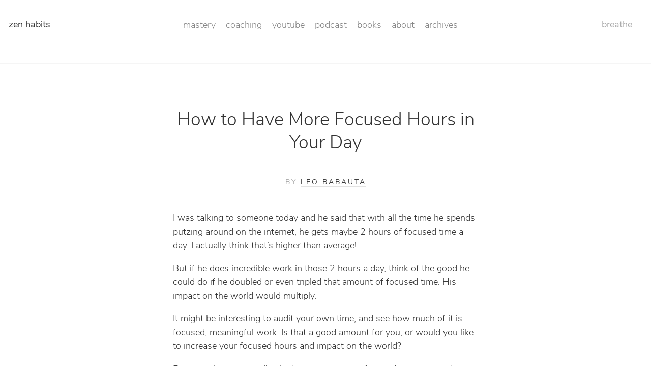

--- FILE ---
content_type: text/html; charset=utf-8
request_url: https://zenhabits.net/more-focused/
body_size: 3857
content:
<!DOCTYPE html>
<html lang="en">
<head>
    <title>How to Have More Focused Hours in Your Day - Zen Habits Website</title>
    <meta charset="utf-8">
    <meta name="viewport" content="width=device-width, initial-scale=1, maximum-scale=1">
    <link rel="stylesheet" href="/css/style.css?v=3" type="text/css">
    <link rel="shortcut icon" href="https://zenhabits.net/favicon.ico" type="image/x-icon">
    <link rel="icon" href="https://zenhabits.net/favicon.ico" type="image/x-icon">
    <link rel="stylesheet" href="https://use.typekit.net/abd7hms.css">
    <script>
       function toggleMenu() {
    const menu = document.querySelector('.header-nav');
    console.log("Menu toggled"); 
    menu.classList.toggle('active');
}
    </script>
</head>
<body>
    <header class="header">
        <div class="wide-container">
            <div class="title">
                <h1><a href="https://zenhabits.net/">zen habits</a></h1>
            </div>
            
            <div class="hamburger-menu" onclick="toggleMenu()">
                <span></span>
                <span></span>
                <span></span>
            </div>
            
            <nav class="header-nav">
                <ul id="menu-header-nav" class="menu">
                    
                        <li class="menu-item"><a href="https://fearlessmastery.zenhabits.net">mastery</a></li>
                    
                        <li class="menu-item"><a href="https://coaching.zenhabits.net/">coaching</a></li>
                    
                        <li class="menu-item"><a href="https://www.youtube.com/@zenhabitsofficial">youtube</a></li>
                    
                        <li class="menu-item"><a href="https://podcast.zenhabits.net">podcast</a></li>
                    
                        <li class="menu-item"><a href="/books/">books</a></li>
                    
                        <li class="menu-item"><a href="/about/">about</a></li>
                    
                        <li class="menu-item"><a href="/archives/">archives</a></li>
                    
                </ul>
            </nav>
            <div class="byline">
                <h1><a href="https://zenhabits.net//more">breathe</a></h1>
            </div>
        </div>
    </header>


<main class="content main-container ">
    <article class="post">
        <h2>How to Have More Focused Hours in Your Day</h2>

        <div class="post-content">
            <h4 id="by-leo-babautahttpleobabautacom">By <a href="http://leobabauta.com">Leo Babauta</a></h4>
<p>I was talking to someone today and he said that with all the time he spends putzing around on the internet, he gets maybe 2 hours of focused time a day. I actually think that&rsquo;s higher than average!</p>
<p>But if he does incredible work in those 2 hours a day, think of the good he could do if he doubled or even tripled that amount of focused time. His impact on the world would multiply.</p>
<p>It might be interesting to audit your own time, and see how much of it is focused, meaningful work. Is that a good amount for you, or would you like to increase your focused hours and impact on the world?</p>
<p>For me, what success I&rsquo;ve had in increasing my focused time comes down to three habits:</p>
<ol>
<li>
<p>Asking myself what meaningful, impactful work I can get done today.</p>
</li>
<li>
<p>Creating space for the meaningful work instead of just doing busywork or being distracted all day.</p>
</li>
<li>
<p>Working in fullscreen mode and diving in.</p>
</li>
</ol>
<p>Let&rsquo;s look at each of these habits.</p>
<h3 id="deciding-on-your-impactful-work">Deciding on Your Impactful Work</h3>
<p>Most of us just dive into our inboxes, social media, favorite online sites, and busywork to start our day. We might have some bigger tasks on our lists, but they get lost in the woods of our day.</p>
<p>It&rsquo;s an incredible habit to take even a few moments at the beginning of your day (or the end of the day before) to give some thought to where you&rsquo;d like to concentrate your attention. What is worth doing today? What is worth focusing on? What is worth spending the limited time you have in this life?</p>
<p>For me, the answer is whatever meaningful, impactful work I might have on my plate. If I don&rsquo;t have any, then it&rsquo;s time to go to an even higher level view and ask what I want to focus on this year or this quarter. What good can I do in this world?</p>
<p>Usually, it&rsquo;s fairly obvious - I know the bigger, more meaningful tasks I need to do. I make a list of 3-4 of them to try to accomplish for the day. Now I know how I&rsquo;d like to spend my focused time.</p>
<h3 id="creating-space-for-focused-work">Creating Space for Focused Work</h3>
<p>Very often we&rsquo;ll push off the bigger, more meaningful tasks because they take longer, and we&rsquo;re either in distracted mode or quick-task mode. We don&rsquo;t have time right now to do something that takes half an hour or more!</p>
<p>So these impactful tasks get pushed back. The key habit here, then, is pausing to create space. Yes, I&rsquo;m in quick-task, get-things-done-quickly mode. But I can shift gears. Set aside the next 20 minutes for writing, or getting moving on a big project. I don&rsquo;t have to do the whole project in this time, but just the act of giving myself more space to focus is a huge shift.</p>
<p>This is more of a mental act than a physical one: you just tell yourself that it&rsquo;s time to focus on this important task. You breathe, and say, &ldquo;This is worthy of my attention and effort right now. Let&rsquo;s put aside everything else and give this some space.&rdquo;</p>
<p>It&rsquo;s a physical act as well: you might shut off your phone, turn off your internet, close all the other apps on your computer, clear your workspace a little to give yourself full space. Now you&rsquo;re ready to focus.</p>
<h3 id="working-in-focused-fullscreen-mode">Working in Focused, Fullscreen Mode</h3>
<p>This habit is about letting this one meaningful task become your whole universe.</p>
<p>Many of us have worked in fullscreen mode in an app before - it takes your entire screen, and therefore your entire focus. You aren&rsquo;t distracted by notifications or switching between apps or browser tabs.</p>
<p>To be more focused, we should work in the same way - <a href="https://zenhabits.net/full-screen/">put ourselves in fullscreen mode</a>. This one task is all that exists, and nothing else. There&rsquo;s nothing to switch to. There are no distractions. Just this task. It&rsquo;s the whole universe.</p>
<p>For me, this means writing in a fullscreen writing app. Or opening a browser tab in a separate window (with no other tabs showing) and putting that window in fullscreen mode. Or reading with an undistracted reading app like Instapaper.</p>
<p>It can also mean doing one thing at a time in offline life as well - washing a single dish while doing nothing else, or running with no music or podcast, just being present with the running. Brushing your teeth and really being there. Being fully present with whoever you&rsquo;re talking with.</p>
<p>If something is worth creating space for in your life, it&rsquo;s worth your full attention.</p>
<p>With these three habits, I believe we can all increase our focused time each day. It&rsquo;s not about being perfect, and working in a focused way every single second of the day. It&rsquo;s about not letting our attention always be distracted, and about giving ourselves the gift of meaningful work more often.</p>

        </div>

        


        <div class="navigation">
            
                <p class="previous-post"><span>Previous post:</span><br><a href="/mentalstates/">The Discipline of Mastering Mental States</a></p>
            
            
                <p class="next-post"><span>Next post:</span><br><a href="/mindful-shift/">Mindfully Shifting Your Approach to a Task Can Shift Everything</a></p>
            
        </div>
    </article>


<script async data-uid="877ceeba54" src="https://zenhabits.kit.com/877ceeba54/index.js"></script>

</main>


</div> 

<footer>            
    <div class="wide-container">
        <div class="products" style="margin-top: 15px;">
            <h1 style="font-size: 1.5rem; line-height: 1.4;">Life-changing training programs and experiences</h1>
            <div class="product-cards">
                
                
                <a data-formkit-toggle="c67f8135d0">
                    <div class="product-card" style="padding: 15px 15px 45px 15px; cursor: pointer;">
                        <img src="https://zenhabits.net/images/ZH_website_footer_1.png" width="250" height="125" style="margin-bottom: 10px;" alt="Product 1 Image" />
                        <p><strong style="font-size: 1.1rem;">Get Zen Habits in Your Inbox</strong></p>
                        <p style="font-size: 0.9rem; margin-top: 10px;">Weekly articles, videos, and offerings<br>to take your life to the next level.</p>
                    </div>
                </a>
                
                
                <a data-formkit-toggle="72346ee383">
                    <div class="product-card" style="padding: 15px 15px 45px 15px; cursor: pointer;">
                        <img src="https://zenhabits.net/images/ZH_website_footer_2.png" width="250" height="125" style="margin-bottom: 10px;" alt="Product 2 Image" />
                        <p><strong style="font-size: 1.1rem;">Free Training from Leo</strong></p>
                        <p style="font-size: 0.9rem; margin-top: 10px;">Habits, purpose, and impact<br>for a more fulfilling, fearless life.</p>
                    </div>
                </a>

                
                <a href="https://zenhabits.net/fla-box-footer" target="_blank">
                    <div class="product-card" style="padding: 15px 15px 45px 15px;">
                        <img src="https://zenhabits.net/images/ZH_website_footer_3.png" width="250" height="125" style="margin-bottom: 10px;" alt="Product 3 Image" />
                        <p><strong style="font-size: 1.1rem;">Create the Life You Want</strong></p>
                        <p style="font-size: 0.9rem; margin-top: 10px;">Immerse in Zen Habits Teachings<br>Craft Your Life With Intention</p>
                    </div>
                </a>

            </div>
        </div>


<div class="join-cta" style="margin-top: 15px;">
    <ul>
        <li><a href="https://www.youtube.com/@zenhabitsofficial" target="_blank" aria-label="YouTube">YouTube</a></li>
        <li><a href="https://instagram.com/officialzenhabits" target="_blank" aria-label="Instagram">Instagram</a></li>
        <li><a href="https://www.threads.net/@zenhabitsleo" target="_blank" aria-label="Threads">Threads</a></li>
        <li><a href="https://bsky.app/profile/zenhabits.bsky.social" target="_blank" aria-label="BlueSky">BlueSky</a></li>
        <li><a href="https://www.linkedin.com/in/leo-babauta-zenhabits/" target="_blank" aria-label="LinkedIn">LinkedIn</a></li>
    </ul>
</div>


        
        <script async data-uid="c67f8135d0" src="https://zenhabits.ck.page/c67f8135d0/index.js"></script>
        <script async data-uid="72346ee383" src="https://zenhabits.ck.page/72346ee383/index.js"></script>
    </div>


</footer>
<script defer src="https://static.cloudflareinsights.com/beacon.min.js/vcd15cbe7772f49c399c6a5babf22c1241717689176015" integrity="sha512-ZpsOmlRQV6y907TI0dKBHq9Md29nnaEIPlkf84rnaERnq6zvWvPUqr2ft8M1aS28oN72PdrCzSjY4U6VaAw1EQ==" data-cf-beacon='{"version":"2024.11.0","token":"007e66d54da14082b4e705fd4fdeefe6","r":1,"server_timing":{"name":{"cfCacheStatus":true,"cfEdge":true,"cfExtPri":true,"cfL4":true,"cfOrigin":true,"cfSpeedBrain":true},"location_startswith":null}}' crossorigin="anonymous"></script>
</body>
</html>



--- FILE ---
content_type: text/css; charset=utf-8
request_url: https://zenhabits.net/css/style.css?v=3
body_size: 7510
content:
/*
Theme Name: zh5
Theme URI: http://zenhabits.net/theme/
Author: Leo Babauta
Author URI: http://leobabauta.com
Description: A minimalist, content-focused theme.
Version: 4
License: Uncopyrighted
License URI: http://zenhabits.net/open-source-blogging-feel-free-to-steal-my-content/

This theme is uncopyrighted.
Do whatever you'd like with it.
*/

/* 
Reset Stylesheet
*/

html,
body,
div,
span,
object,
iframe,
h1,
h2,
h3,
h4,
h5,
h6,
p,
blockquote,
pre,
abbr,
address,
cite,
code,
del,
dfn,
em,
img,
ins,
kbd,
q,
samp,
small,
strong,
sub,
sup,
var,
b,
i,
dl,
dt,
dd,
ol,
ul,
li,
fieldset,
form,
label,
legend,
table,
caption,
tbody,
tfoot,
thead,
tr,
th,
td,
article,
aside,
canvas,
details,
figcaption,
figure,
footer,
header,
hgroup,
menu,
nav,
section,
summary,
time,
mark,
audio,
video {
	margin: 0;
	padding: 0;
	border: 0;
	outline: 0;
	font-size: 100%;
	vertical-align: baseline;
	background: transparent;
}

.header-nav .menu {
    margin-top: 0px; /* Adjust the value as needed */
    margin-bottom: 5px;
    display: flex;
    list-style-type: none;
    padding: 0;
}

.header-nav .menu-item {
    margin-right: 15px;
}


body {
	line-height: 1;
}

article,
aside,
details,
figcaption,
figure,
footer,
header,
hgroup,
menu,
nav,
section {
	display: block;
}

nav ul {
	list-style: none;
}

blockquote,
q {
	quotes: none;
}

blockquote:before,
blockquote:after,
q:before,
q:after {
	content: '';
	content: none;
}

a {
    margin: 0;
    padding: 0;
    font-size: 100%;
    vertical-align: baseline;
    background: transparent;
    color: #333;
    text-decoration: none;
    border-bottom: 2px solid #d3d3d3; /* Light grey underline */
    transition: border-color 0.6s ease, color 0.6s ease; /* Smooth transition for underline and color */
}

/* change colors to suit your needs */
ins {
	background-color: #ff9;
	color: #000;
	text-decoration: none;
}

/* change colors to suit your needs */
mark {
	background-color: #ff9;
	color: #000;
	font-style: italic;
	font-weight: bold;
}

del {
	text-decoration: line-through;
}

abbr[title],
dfn[title] {
	border-bottom: 1px dotted;
	cursor: help;
}

table {
	border-collapse: collapse;
	border-spacing: 0;
}

/* change border color to suit your needs */
hr {
	display: block;
	height: 1px;
	border: 0;
	border-top: 1px solid #cccccc;
	margin: 1em 0;
	padding: 0;
}

input,
select {
	vertical-align: middle;
}

/* end css reset */



/* font import from Adobe - currently loaded in header.html */

/* @import url("https://use.typekit.net/abd7hms.css"); */

#wp-admin-bar-updates {
	display: none
}


/* ==========================
    GLOBAL STYLES
   ========================== */

* {
	-webkit-font-smoothing: antialiased;
	-moz-osx-font-smoothing: grayscale;
}

body {
	font-family: nunito-sans, -apple-system, BlinkMacSystemFont, "Segoe UI", Roboto, Oxygen-Sans, Ubuntu, Cantarell, "Helvetica Neue", sans-serif;
	background-color: #ffffff;
	color: #333;
	font-size: 18px;
	line-height: 1.25em;
	font-weight: 300;
}

/* Paragraph Styling */
p {
    line-height: 1.5em; /* Consistent line height */
    margin-bottom: 1em; /* Space below paragraphs */
}

/* List styling for default lists (applies to blog posts) */
ul,
ol {
    line-height: 1.5em; /* Sets consistent line height for lists */
}

ul,
ol {
    padding-left: 25px; /* Indentation for lists */
    list-style-position: outside; /* Positions bullet/number outside */
    margin-bottom: 1.7em; /* Space below the entire list */
}

ul li,
ol li {
    margin-bottom: -0.2em; /* Space between list items */
    padding-left: 5px; /* Space between bullet/number and text */
}


/* Page-specific list styling */

.page p strong,
.page ul li strong,
.page ol li strong {
    font-weight: 500; /* Applies medium weight to bold elements in lists and paragraphs */
}

.page ul,
.page ol {
    line-height: 1.5em; /* Sets consistent line height for lists */
    padding-left: 30px; /* Indentation for lists */
    list-style-position: outside; /* Positions bullet/number outside */
    margin-bottom: 1.2em; /* Space below the entire list */
}

.page ul li,
.page ol li {
    margin-bottom: 0.2em; /* Space between list items */
    padding-left: 5px; /* Space between bullet/number and text */
}


/* Other Styles */

p.inactive {
	color: #aaa;
}

a:link,
a:visited {
    color: #333; /* Default link color */
    border-bottom: 2px solid #d3d3d3; /* Light grey underline */
}

a:hover {
    color: #333; /* Keeps the text color consistent */
    border-bottom: 2px solid #666666; /* Black underline on hover */
}


/* heading styles */
h1,
h2,
h3,
h4,
h5,
h6 {
	font-weight: 300;
	text-align: center;
	line-height: 1.25;
}

h2 {
	font-size: 2em;
	margin: 2.5em 0 1.25em 0;
	text-align: center;
}

h2 a {
    border-bottom: none !important; /* Removes underline or border */
    color: inherit; /* Keeps the default color */
    transition: color 0.8s ease; /* Adds a smooth transition on hover */
}

h2 a:hover {
    color: #b0b0b0; /* Change to a lighter color on hover */
    text-decoration: none;
}


.join-cta h2, .subscribe-cta {
	font-weight: 400;
}

/* subtitles */
h3 {
	font-size: 1.5em;
        line-height: 1.35em;
	margin: 1.5em 0 1em 0;
	text-align: center;
}

h4 {
	font-size: 1em;
}

/* used for "edit" link only visible to site owner/writers */
h5 {
	margin: 2.5em 0;
}

/* author credits */
h6 {
	font-size: 1.15em;
	line-height: 1.3em;
	margin: 1.1em 0 1.2em 0;
	letter-spacing: .1em;
	text-align: center;
	-webkit-opacity: 0.30;
	-moz-opacity: 0.30;
	opacity: 0.30;
	-webkit-transition: opacity 3s linear;
	-moz-transition: opacity 3s linear;
	-ms-transition: opacity 3s linear;
	-o-transition: opacity 3s linear;
	transition: opacity 3s linear;
}

/* fades author credit back in on hover */
h6:hover {
	-webkit-opacity: 1;
	-moz-opacity: 1;
	opacity: 1;
	-webkit-transition: all 2s ease;
	-moz-transition: all 2s ease;
	-ms-transition: all 2s ease;
	-o-transition: all 2s ease;
	transition: all 2s ease;
}

h6 strong {
	font-weight: 400;
}

img,
a img {
    border: 0 !important;
    border-bottom: none !important;
    padding: 0 !important; /* Adjust padding as needed */
}

/* Styles specifically for images within .image-link */
.image-link {
    display: inline-block; /* Limits the clickable area to the image */
    padding: 0 !important;
    margin: 0 !important;
    border-bottom: none !important; /* Removes underline */
}

/* Ensures no extra styling on the image itself */
.image-link img {
    padding: 0 !important;
    margin: 0 !important;
    transition: filter 0.5s ease; /* Smooth transition for the hover effect */
}

/* Darken effect on hover */
.image-link:hover img {
    filter: brightness(0.6); /* Darkens the image on hover */
}


/* container for body */
.container {
	overflow: hidden;
	max-width: 32em;
	margin: 0 auto;
	padding: 0 2.5em;
}

/* wider container for header and footer elements */
.wide-container {
	max-width: 70em;
	margin: 0 auto;
	padding: 0 2.5em;
	overflow: hidden;
}


/* Header and navigation */

header {
	border-bottom: 1px solid #f5f5f5;
	text-transform: none;
}

header .wide-container {
    display: flex;
    justify-content: space-between;
    align-items: center;
    height: 100px;
    padding: 0 10px 25px 0; /* Adjust padding to control edge spacing */
}

/* Control width and spacing of title, nav, and byline */

header .title {
    flex-basis: 10%; /* Allocate space on the left */
    text-align: center; /* Align "zen habits" to the left */
}

header .header-nav {
    flex-basis: 100%; /* Center portion for the nav menu */
    text-align: center;
    margin-left: 0px; /* Shift menu slightly to the right */
    margin-top: 2px;
}

header .byline {
    flex-basis: 10%; /* Allocate space on the right */
    text-align: center; /* Align "breathe" to the right */
}


/* Center the navigation menu items */
header .header-nav .menu {
    display: inline-flex;
    gap: 20px; /* Adjust spacing between navigation items */
}

/* Individual menu items */
header .header-nav .menu li {
    display: inline;
}

/* Menu link styles with smooth transition */
header .header-nav .menu li a {
    color: #848484; /* Default link color */
    text-decoration: none;
    border-bottom: none;
    transition: color 0.6s ease;
}

header .header-nav .menu li a:hover {
    color: #333; /* Darker color on hover */
}


/* Default style for "zen habits" (dark) and "breathe" (light) */

header .title h1 a {
    color: #333; /* Dark color for "zen habits" */
    font-weight: 500;
    text-decoration: none;
    border-bottom: none;
    text-align: center;
    margin: 0;
    padding: 0;
    white-space: nowrap; /* Prevent wrapping */
    transition: color 0.7s ease;
}


header .byline h1 a {
    color: #aaa; /* Light color for "breathe" */
    font-weight: 500;
    text-decoration: none;
    border-bottom: none;
    text-align: center;
    margin: 0;
    padding: 0;
    white-space: nowrap; /* Prevent wrapping */
    transition: color 0.7s ease;
}


/* Hover styles for "zen habits" and "breathe" */
header .title h1 a:hover {
    color: #aaa; /* Turn "zen habits" light on hover */
}

header .byline h1 a:hover {
    color: #333; /* Turn "breathe" dark on hover */
}


/* footer product cards and links */
footer {
	text-align: center;
	background-color: #f5f5f5;
	padding: 2.5em 0;
}

footer h1 {
	font-size: 1.5em;
}

footer h1.grey {
	color: #aaa;
}

footer h2 {
	font-size: 1em;
}

footer a {
    border-bottom: none !important; /* Removes bottom border for all footer links */
    color: inherit; /* Keeps color consistent */
}

footer a:hover {
    border-bottom: none; /* Ensures no bottom border on hover */
    color: #b0b0b0; /* Optional color change on hover */
}



footer .product-cards {
	padding: 2.5em 0;
	display: flex;
	justify-content: space-evenly;
	align-items: center;
	flex-wrap: nowrap;
}

footer a .product-card {
	background: #fff;
	padding: 45px 30px;
	-webkit-box-shadow: 0 3px 5px 0 rgba(0, 0, 0, 0.10);
	-moz-box-shadow: 0 3px 5px 0 rgba(0, 0, 0, 0.10);
	box-shadow: 0 3px 5px 0 rgba(0, 0, 0, 0.10);
	-webkit-transition: all .3s linear;
	-moz-transition: all .3s linear;
	-ms-transition: all .3s linear;
	-o-transition: all .3s linear;
	transition: all .3s linear;
	-webkit-border-radius:4px;
	-moz-border-radius:4px;
	border-radius:4px;
	min-height: 8em;
	min-width: 16em;
	display: flex;
	flex-direction: column;
	align-items: center;
	justify-content: space-between;
}

footer a:hover .product-card {
	-webkit-box-shadow: 0 30px 50px 0 rgba(0, 0, 0, 0.10);
	-moz-box-shadow: 0 30px 50px 0 rgba(0, 0, 0, 0.10);
	box-shadow: 0 30px 50px 0 rgba(0, 0, 0, 0.10);
}

footer .product-card>p {
	margin-bottom: 0px;
}

footer>.wide-container>.join-cta {
    text-align: center;
}

footer>.wide-container>.join-cta, .subscribe-cta {
	margin-bottom: 8em;
}

footer>.wide-container>.join-cta h2, .subscribe-cta h2 {
	margin: 0;
	padding-bottom: .5em;
}

footer>.wide-container>.join-cta>ul {
    margin: 0 auto;
    padding: 0;
    text-align: center;
    display: inline-block; /* Keeps it centered while maintaining inline styling */
}

footer>.wide-container>.join-cta>ul li {
	display: inline;
	padding: 0 20px;
}

footer>.wide-container>.join-cta>ul li a {
	color: #777;
	text-transform: lowercase;
}

footer nav.footer-menu a,
footer nav.footer-menu a:visited {
	color: #aaa;
	text-transform: lowercase;
}

footer nav.footer-menu a:hover {
	color: #333;
}

footer nav.footer-menu li {
	margin-bottom: 0;
}

p.search-title {
	text-align: center;
	font-weight: 400;
}

form input.input-box {
	width: 94%;
	height: 30px;
	font-size: 18px;
	padding: 10px 15px;
	border: 1px solid #ddd;
	-webkit-border-radius:4px;
	-moz-border-radius:4px;
	border-radius:4px;
	-webkit-transition: all .3s linear;
	-moz-transition: all .3s linear;
	-ms-transition: all .3s linear;
	-o-transition: all .3s linear;
	transition: all .3s linear;
}

form input.input-box:hover {
	border: 1px solid #aaa;
}

form input.input-box:focus {
	outline: none;
	border: 1px solid #333;
}


/* subscribe box at bottom */
.flex-container{
    display: flex;
    flex-flow: row wrap;
	justify-content: space-around;
	background-color: #ffffff;
	max-width: 1300px;
	margin-right: auto;
	margin-left: auto;
	margin-bottom: 20px;
	margin-top: 20px;
	text-align: center;
}

.flex-item{
	width: 100%;
	margin: auto;
}

.flex-item h1{
	font-size: 22px;
	font-weight: 700;
	line-height: 27px;
	margin-right: 5px;
}

.flex-item h2{
	font-size: 18px;
	font-weight: 400;
	line-height: 20px;
	margin-right: 5px;
}

.flex-item h4 b{
	font-size: 16px;
	font-weight: 700;
	line-height: 21px;
	margin-right: 5px;
}

.flex-item img{
	margin: auto;
}



/* Active Campaign Form Styling */

.form-inline {  
  display: inline-block;
  flex-flow: row wrap;
  align-items: center;
  box-sizing: border-box;
  margin: 15px auto 5px auto;
}

.form-inline label {
  margin: 5px 10px 5px 0;
}

.form-inline input {
  vertical-align: middle;
  margin: 5px 10px 5px 0;
  background-color: #fff;
	
  -webkit-box-shadow: 0 30px 50px 0 rgba(0, 0, 0, 0.10);
  -moz-box-shadow: 0 30px 50px 0 rgba(0, 0, 0, 0.10);
  box-shadow: 0 30px 50px 0 rgba(0, 0, 0, 0.10);
	
	
	padding: 11px;
	height: auto;
	border: #fff 1px solid;
	-webkit-border-radius:4px;
	-moz-border-radius:4px;
	border-radius:4px;
	color: #000 !important;
	font-size: 16px;
	-webkit-box-sizing: border-box;
	-moz-box-sizing: border-box;
	box-sizing: border-box;
	-webkit-box-shadow: 0 3px 5px 0 rgba(0, 0, 0, 0.10);
	-moz-box-shadow: 0 3px 5px 0 rgba(0, 0, 0, 0.10);
	box-shadow: 0 3px 5px 0 rgba(0, 0, 0, 0.10);
	-webkit-transition: all .3s linear;
	-moz-transition: all .3s linear;
	-ms-transition: all .3s linear;
	-o-transition: all .3s linear;
	transition: all .3s linear;
}

.form-inline button {
  background-color: rgb(94, 95, 94);
  cursor: pointer;
	
	-webkit-appearance: none;
	cursor: pointer;
	font-size: 16px;
	text-align: center;
	border: 0 !important;
	-moz-border-radius: 4px !important;
	-webkit-border-radius: 4px !important;
	border-radius: 4px !important;
	color: #fff !important;
	padding: 11px !important;
	-webkit-box-shadow: 0 3px 5px 0 rgba(0, 0, 0, 0.10);
	-moz-box-shadow: 0 3px 5px 0 rgba(0, 0, 0, 0.10);
	box-shadow: 0 3px 5px 0 rgba(0, 0, 0, 0.10);
	-webkit-transition: all .3s linear;
	-moz-transition: all .3s linear;
	-ms-transition: all .3s linear;
	-o-transition: all .3s linear;
	transition: all .3s linear;
}

.form-inline button:hover {
  background-color: royalblue;
}

@media (max-width: 800px) {
  .form-inline input {
    margin: 10px 0;
  }
  
  .form-inline {
    flex-direction: column;
    align-items: stretch;
  }
}




/* archive page */

.results {
	margin-bottom: 5em;
}

.year h2 {
	margin-bottom: 0;
}

.day p,
.month h4 {
	font-weight: 400;
}

.month h4 {
	margin: 2em 0 1em 0;
}

.day p,
.post-title p {
	margin-bottom: 0;
}

.day p {
	padding-right: 60px;
}

.day-title {
	display: flex;
	align-items: flex-start;
	border-bottom: 1px solid #eee;
	padding: 10px 0;
}

/* post styles */

.post h4 {
	margin-bottom: 3.5em;
	font-size: 14px;
	color: #aaa;
	letter-spacing: 3px;
	text-transform: uppercase;
	font-weight: 400;
}

.post h4 a,
.post h4 a:visited {
	color: #aaa;
	border-bottom: #fff;
}

.post h4 a:hover {
	color: #333;
}

.post strong {
	font-weight: 400;
}

.post a:link,
.post a:visited {
	text-decoration: none;
	color: #333;
	border-bottom: 2px solid #e2e2e2;
	-webkit-transition: all .3s linear;
	-moz-transition: all .3s linear;
	-ms-transition: all .3s linear;
	-o-transition: all .3s linear;
	transition: all .3s linear;
}

.post a:hover {
	border-color: #666666;
}

.post ul {
	list-style-type: disc;
	padding: .1em .0 0 1.1em;
	margin-top: .5em;
}

.post ol {
	list-style-type: decimal;
	padding: .1em 0 0 1.2em;
	margin-top: .5em;
}

.post blockquote {
    border-left: 2px solid #e2e2e2;
    margin: 2.5em 0;
    padding: .8em 1.5em .2em 1.5em;
    font-style: italic; /* Ensure font style matches if needed */
    color: #555; /* Adjust color if required */
}

.post blockquote cite {
	color: #aaa;
	font-style: none;
}

/* line at bottom of post */
.home_bottom {
	border-bottom: 1px solid #f5f5f5;
	font-size: 2em;
	line-height: 2.5em;
	color: #aaa;
}

/* previous & next posts at bottom */
.navigation {
    margin: 3.5em 0 3em 0;
    display: flex;
    flex-direction: row;
}

.navigation p {
    color: #aaa;
}

.navigation p.previous-post {
    width: 50%;
    font-size: 0.9em;
    font-weight: 400;
    padding-right: 25px;
}

.navigation p.next-post {
    width: 50%;
    font-size: 0.9em;
    font-weight: 400;
    text-align: right;
    padding-left: 25px;
}


/* subscription */
.subscribe p {
	text-transform: uppercase;
	color: #666;
	font-size: 1em;
	letter-spacing: .2em;
	font-weight: bold;
	line-height: 2em;
	margin-top: 2em;
	margin-bottom: 2em;
}

/* "see all posts" at bottom of home page */
.all_posts h3 {
	margin: 2.5em 0;
}

.all_posts h3 a,
.all_posts h3 a:visited {
	color: #aaa;
}

.all_posts h3 a:hover {
	color: #333;
}

/* footer text */
.footer p {
	font-size: .8em;
	letter-spacing: .2em;
	text-transform: lowercase;
	padding: 0;
	margin: 0;
	margin-left: 0;
	padding-left: 0;
}

.footer a {
	color: #666
}

/* for landing page */
.page-template-landingpage .container {
	max-width: 50em !important;
}

/* for archives page */
#arc {
	overflow: hidden;
	margin: 0 1em 2em .4em;
}

/* comments styling - not in use on site as comments disabled */

ol.commentlist {
	margin: 10px 0 20px 0;
}

.commentlist .comment-body {
	padding: 30px;
	background: #f5f5f5;
	border: solid thin #f5f5f5;
	margin: 10px 0;
	position: relative;
}

.comment-body a.comment-reply-link {
	position: absolute;
	top: 30px;
	right: 30px;
	color: #333;
}

ol.commentlist li {
	list-style: none;
}

ol.commentlist img.avatar {
	padding: 10px;
	background: #fff;
	border: 1px solid #aaa;
	float: left;
	display: block;
	margin: 0px 15px 5px 0px;
	width: 30px;
	height: 30px;
}

ol.commentlist .comment-author {
	line-height: 25px;
}

.comment-body cite.fn {
	font-style: normal;
}

.commentmetadata a {
	margin: 0;
	font-size: 14px;
	color: #aaa;
}

.comment-body p {
	margin: 5px;
}

.comment-body .comment-author.vcard {
	margin: 0;
}

#respond form {
	padding: 30px;
	background: #f5f5f5;
	border: solid thin #f5f5f5;
	margin: 10px 0 5em 0;
	text-align: center;
}

#respond form p.form-submit {
	margin-bottom: 0;
}

#respond form label {
	display: block;
}

#respond textarea {
	width: 90%;
	height: 60px;
	font-size: 18px;
	padding: 10px 15px;
	border: 1px solid #aaa;
	-webkit-transition: all .3s linear;
	-moz-transition: all .3s linear;
	-ms-transition: all .3s linear;
	-o-transition: all .3s linear;
	transition: all .3s linear;
}





/* for iPad-sized devices */
@media only screen and (max-device-width: 1024px) {

	.wide-container {
		max-width: 70em;
		margin: 0 auto;
		padding: 0 1.5em;
		overflow: hidden;
	}

	header .header-nav .menu li {
		display: inline;
		padding: 0 10px;
	}

	footer .product-cards {
		flex-wrap: wrap;
	}

	footer a .product-card {
		min-height: 6em;
		min-width: 32em;
		flex-direction: column;
		margin-bottom: 1em;
	}
	.flex-item{
		width: 100%;
		margin: auto;
	}
}

/* for narrower browsers */
@media screen and (max-width: 800px) {

	.wide-container,
	.container {
		max-width: 70em;
		margin: 0 auto;
		padding: 0 1.5em;
		overflow: hidden;
	}

	footer a .product-card {
		min-width: 14em;
	}

	h2,
	h3,
	h3,
	h5,
	h6,
	.month h4,
	p.search-title {
		text-align: left;
	}

	h2 {
		font-size: 2em;
		margin: 2em 0 1em 0;
	}

	.join-cta h2 {
		text-align:center;
	}
	.flex-item{
		width: 100%;
		margin: auto;
	}
}

/* for iPhone-sized devices */
@media only screen and (max-device-width: 480px) {
	/* .container { width: 100% } */
	h2, h3, h3, h5, h6, .month h4, p.search-title {
		text-align:center;
	}
	header .wide-container .byline {
		display:none;
	}
	header .wide-container {
		flex-wrap: wrap;
	}
	header .wide-container .title {
		width: 100%;
	}
	header .wide-container .header-nav {
		width: 100%;
	}
	header .title h1 {
		text-align: center;
	}
	header .header-nav .menu li {
   		display: inline;
  		padding: 0 5px;
	}
	.flex-item{
		width: 100%;
		margin: auto;
	}
}

@media print {
	body {
		font-family: Helvetica, sans-serif;
		font-size: 14px;
		background: white;
		color: black;
		margin: 10;
		width: auto;
	}

	.container,
	.wide-container {
		display: block;
	}

	header .header-nav,
	.all_posts,
	.subscribe,
	footer {
		display: none;
	}
}

.main-container {
    max-width: 600px; /* Adjust this width to match your design */
    margin: 0 auto 100px; /* Center the container */
    padding: 0 20px; /* Add padding for readability */
}

.simple-container {
    max-width: 800px;
    margin: 0 auto 100px; /* Center the container */
    padding: 0 20px; /* Add padding for readability */
}

.page-content img {
    display: block;
    margin: 20px auto;
    max-width: 100%; /* Ensure images fit within the container */
}


blockquote,
.post blockquote {
    font-style: italic;
    color: #555;
    border-left: 2px solid #ddd;
    padding-top: 15px;
    padding-bottom: 3px;
    padding-left: 18px;
    margin-left: 0;
    margin-right: 0;
    margin-top: 20px;
    margin-bottom: 30px;
    position: relative;
}

.page-content blockquote p {
    line-height: 1.6em;
    font-style: italic;
    color: #555;
}

/* Targeting the custom class for the books page */

.books-page p {
    margin-bottom: 2em; /* More space after paragraphs */
}

.books-page ol li {
    margin-bottom: 24px; /* More space between list items */
}



/* ==========================
   Homepage Styles 
   ========================== */

.latest-post h4 {
	margin-bottom: 3.5em;
	font-size: 14px;
	color: #aaa;
	letter-spacing: 3px;
	text-transform: uppercase;
	font-weight: 400;
}


/* ==========================
   Subheading Styles 
   ========================== */

.subheading-text {
    text-align: center;
    font-size: 20px;
    font-style: normal;
    font-weight: 500;
    margin-bottom: 25px;
}

.subheading1 {
    font-size: 1.2em;
    color: #333;
    text-align: left;
    font-weight: 500;
    margin-top: 30px;
    margin-bottom: 10px;
}

.subheading2 {
    font-size: 1.1em;
    color: #555;
    text-align: left;
    font-weight: 500;
    margin-top: 10px;
    margin-bottom: 10px;
}


/* ==========================
   Personalized Buttons Styling
   ========================== */

.custom-button-1,
.custom-button-left,
.custom-button-pp:link, .custom-button-pp:visited, .custom-button-pp:focus, .custom-button-pp:active,
.custom-button-pu:link, .custom-button-pu:visited, .custom-button-pu:focus, .custom-button-pu:active,
.custom-button-ztd:link, .custom-button-ztd:visited, .custom-button-ztd:focus, .custom-button-ztd:active,
.custom-button-3p:link, .custom-button-3p:visited, .custom-button-3p:focus, .custom-button-3p:active { /* Added custom-button-3p */
    display: inline-block;
    border-radius: 10px;
    cursor: pointer;
    text-align: center;
    text-decoration: none;
    margin: 5px;
    transition: box-shadow 0.4s ease, background-color 0.4s ease, color 0.8s; /* Apply smooth transition */
    font-family: inherit;
    white-space: normal; /* Allows text wrapping */
}

/* Common hover effect for all buttons */
.custom-button-pp:hover,
.custom-button-pu:hover,
.custom-button-1:hover,
.custom-button-left:hover,
.custom-button-ztd:hover,
.custom-button-3p:hover { /* Added custom-button-3p */
    box-shadow: 0px 3px 10px rgba(0, 0, 0, 0.2);
}

/* Unique styles for each button */

.custom-button-1, .custom-button-left {
    padding: 15px 30px 13px 30px;
    background-color: #32373c;
    color: white !important;
    font-size: 20px;
}

.custom-button-left {
    text-align: left !important; /* Forces left alignment */
    margin: 5px 0; /* Adjusts spacing */
}

.custom-button-1:hover, .custom-button-left:hover {
    background-color: #484b4f; /* Lighter color on hover */
}

/* Button styling for .custom-button-pp */
.custom-button-pp:link, .custom-button-pp:visited, .custom-button-pp:focus, .custom-button-pp:active {
    background-color: white;
    color: #262626;
    border: 2px solid #262626;
    padding: 15px 20px 13px 20px;
    font-size: 17px;
    font-weight: 500;
    max-width: 220px;
}

/* Button styling for .custom-button-pu */
.custom-button-pu:link, .custom-button-pu:visited, .custom-button-pu:focus, .custom-button-pu:active {
    background-color: white;
    color: #262626;
    border: 2px solid #262626;
    padding: 15px 20px 13px 20px;
    font-size: 17px;
    font-weight: 500;
    width: 250px;
    max-width: 300px;
}

/* Button styling for .custom-button-ztd */
.custom-button-ztd:link, .custom-button-ztd:visited, .custom-button-ztd:focus, .custom-button-ztd:active {
    background-color: #262626;
    color: white;
    border: 2px solid #262626;
    padding: 19px 50px 17px 50px;
    font-size: 23px;
    font-weight: 600;
    max-width: 300px;
    transition: background-color 0.8s, color 0.8s, box-shadow 0.8s; /* Slower transition */
}

.custom-button-ztd:hover {
    background-color: white;
    color: #262626;
    box-shadow: 0px 0px 15px rgba(0, 0, 0, 0.2); /* Shadow effect on hover */
}

/* Button styling for .custom-button-3p */
.custom-button-3p:link, .custom-button-3p:visited, .custom-button-3p:focus, .custom-button-3p:active {
    background-color: #0C3141;
    color: white;
    border: 2px solid #0C3141;
    padding: 15px 50px;
    font-size: 21px;
    font-weight: normal;
    letter-spacing: 0.6px;
    transition: background-color 0.8s, color 0.8s, box-shadow 0.8s; /* Slower transition */
}

.custom-button-3p:hover {
    background-color: white;
    color: #0C3141;
    box-shadow: 0px 0px 15px rgba(0, 0, 0, 0.2); /* Shadow effect on hover */
}


/* Container styling for horizontal alignment */
.button-container {
    display: flex;
    justify-content: center; /* Centers the buttons */
    flex-wrap: wrap; /* Allows wrapping to next line if needed */
    gap: 10px; /* Adds spacing between buttons */
}



/* ==========================
   Custom Separator Styling
   ========================== */

/* Dotted Separator Style */
.separator-dotted {
    border: none;
    border-top: 3px dotted #717171; /* Dotted line, adjust color as needed */
    width: 30%; /* Adjust width as necessary */
    margin: 25px auto; /* Center and add spacing */
    opacity: 0.8; /* Set opacity to achieve a lighter look */
}



/* ==========================
   Kit Pop-Up Forms Styling
   ========================== */

 /* Targeting the modal when it is active */
    .seva-modal[data-active="true"], .formkit-modal[data-active="true"] {
        max-width: 460px; /* Set the maximum width you desire */
        width: 100%; /* Ensure it takes up 100% of the container width */
        opacity: 1; /* Ensure it's fully visible */
        margin-top: 0; /* Adjust top margin if necessary */
    }
    
    .seva-modal[data-active="false"], .formkit-modal[data-active="false"] {
        max-width: 460px; /* Set the maximum width you desire */
        width: 100%; /* Ensure it takes up 100% of the container width */
        opacity: 1; /* Ensure it's fully visible */
        margin-top: 0; /* Adjust top margin if necessary */
    }



/* ==========================
   FLA Box Styling (Fearless Living Academy Promo Box)
   ========================== */

.fr-view .content-box {
    background-color: #f8f8f8;
    padding: 15px 35px 30px 35px;
    border-radius: 8px;
    margin: 40px auto;
    width: 85%;
    box-shadow: 0px 3px 20px rgba(0, 0, 0, 0.1);
    transition: box-shadow 0.9s ease;
    text-align: center;
}

.fr-view .content-box:hover {
    box-shadow: 0px 3px 20px rgba(0, 0, 0, 0.2);
}

.fr-view .content-box h2 {
    font-size: 23px;
    font-family: "Assistant", sans-serif;
    color: #262626;
    font-weight: bold;
    margin-top: 20px;
    margin-bottom: 20px;
}

.fr-view .content-box p {
    font-size: 19px;
    font-family: "Calibri", sans-serif;
    color: #262626;
    margin-bottom: 10px;
    line-height: 1.4;
}

.fr-view .content-box .fla-button {
    display: inline-block;
    padding: 15px 30px;
    background-color: #262626;
    color: white;
    text-decoration: none;
    border-radius: 5px;
    border-bottom: none;
    font-size: 19px;
    font-weight: bold;
    letter-spacing: 0.6px;
    cursor: pointer;
    transition: background-color 0.7s, color 0.7s, box-shadow 0.5s;
    text-align: center;
    margin: 15px auto 20px;
}

.fr-view .content-box .fla-button:hover {
    background-color: white;
    color: #B80B04;
    border-bottom: none;
    box-shadow: 0px 0px 10px rgba(0, 0, 0, 0.2);
}

.fr-view .content-box .fire-icon {
    width: 40px;
    height: auto;
    margin: 20px auto -5px;
}


/* ===== Archives Search Styling ===== */
.archives-search-box {
  max-width: 760px !important;
  margin: 2em auto !important;
}

#site-search {
  width: 100% !important;
  padding: 0.75em 1em !important;
  border: 1px solid #ddd !important;
  border-radius: 6px !important;
  font-size: 0.98rem !important;
}

#search-results {
  margin-top: 1em !important;
}

.search-hit {
  padding: 1em 0 !important;
  border-bottom: 1px solid #eee !important;
}

.search-hit .snippet {
  color: #555 !important;
  margin: 0 0 .25em !important;
} 

.search-hit .tags span {
  font-size: .85rem !important;
  background: #f5f5f5 !important;
  padding: .15em .5em !important;
  border-radius: 4px !important;
  margin-right: .25em !important;
}



/* ==========================
   RESPONSIVE MENU FOR SMALL SCREENS
   ========================== */

@media screen and (max-width: 768px) {
    .hamburger-menu {
        display: flex; /* Ensure it's displayed */
        flex-direction: column; /* Stacks the lines vertically */
        gap: 5px; /* Space between lines */
        cursor: pointer; /* Pointer cursor for clickability */
        z-index: 1100; /* Ensure it stays on top */
    }

    .hamburger-menu span {
        background-color: #333;
        height: 3px;
        width: 25px;
        border-radius: 2px;
        transition: all 0.3s ease-in-out;
    }

    .header-nav {
        display: none; /* Hidden by default */
        align-items: center; /* Center items horizontally */
        justify-content: center; /* Center container vertically */
        background-color: #f2f2f2;
        position: absolute;
        width: 47%;
        top: 70px; /* Adjust below the hamburger icon */
        left: 50%; /* Position the menu from the center */
        transform: translateX(-50%); /* Center horizontally */
        padding: 10px; /* Reduce padding inside the container */
        z-index: 1000; /* Ensure it's behind the hamburger */
        box-shadow: 0 4px 10px rgba(0, 0, 0, 0.2);
    }

    .header-nav.active {
        display: flex !important; /* Display menu when active */
    }

    .header-nav ul {
        list-style: none; /* Remove bullets */
        display: flex; /* Ensure flexbox is applied */
        flex-direction: column; /* Stack items vertically */
        margin: 0px; /* Remove outer margin */
        padding: 0px; /* Remove outer padding */
        width: 90%; /* Fit the container width */
        text-align: center; /* Center items */
        gap: 0px !important;
    }

    .header-nav ul li {
        margin: 5px 0; /* Slightly reduce space between items */
        width: 100%; /* Make items fit container width */
        padding: 5px 0 5px 0;
        margin: 5px 0 5px 0;
        gap: 0px !important;
    }

    .header-nav ul li a {
        display: block; /* Ensure links occupy full width */
        text-decoration: none;
        color: #333;
        padding: 8px 0; /* Reduce padding around text */
        font-size: 1.1rem; /* Adjust font size if necessary */
        letter-spacing: 1px;
        gap: 0px !important;
    }

    .header-nav ul li a:hover {
        background-color: #eaeaea; /* Optional hover effect */
    }


/* Header adjustments for smaller screens */

@media screen and (max-width: 768px) {
    header .title h1 a {
        font-size: 1.2rem;
	margin-left: 1rem;
        text-align: center; /* Center-align for smaller screens */
    }

    header .byline h1 a {
        font-size: 1.2rem;
        text-align: center; /* Center-align for smaller screens */
    }


}

